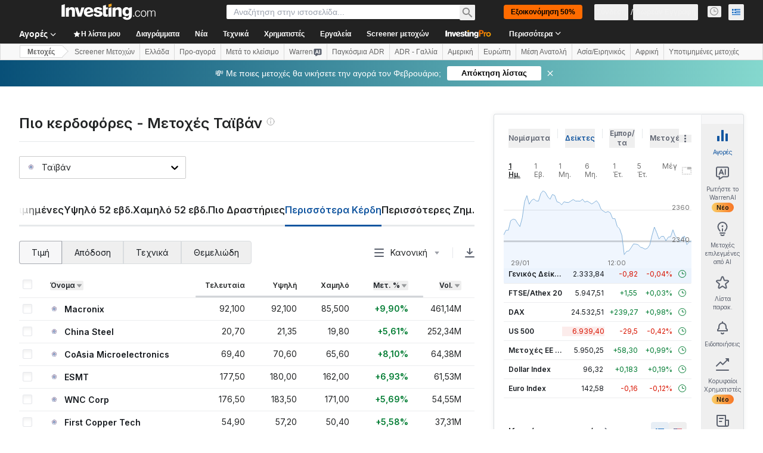

--- FILE ---
content_type: application/javascript
request_url: https://promos.investing.com/eu-a4flkt7l2b/z9gd/9a63d23b-49c1-4335-b698-e7f3ab10af6c/gr.investing.com/jsonp/z?cb=1769776719840&callback=__dgogk46c01e0dh
body_size: 714
content:
__dgogk46c01e0dh({"geo":{"latitude":39.9625,"continent_code":"NA","region_name":"Ohio","zipcode":"43215","city":"Columbus","continent_name":"North America","ip":"18.219.30.50","metro_code":535,"time_zone":"America/New_York","country_code":"US","longitude":-83.0061,"country_name":"United States","region_code":"OH"},"ts":1769776720028.0,"rand":698399,"da":"bg*br*al|Apple%bt*bm*bs*cb*bu*dl$0^j~m|131.0.0.0%v~d~f~primarySoftwareType|Robot%s~r~dg*e~b~dq*z|Blink%cn*ds*ba*ch*cc*n|Chrome%t~bl*ac~aa~g~y|macOS%ce*ah~bq*bd~dd*cq$0^cl*df*bp*ad|Desktop%bh*c~dc*dn*bi*ae~ci*cx*p~bk*de*bc*i~h|10.15.7%cd*w~cu*ck*l~u~partialIdentification*af~bz*db*ab*q~a*cp$0^dh*k|Apple%cr*ag|-","success":true});

--- FILE ---
content_type: application/javascript
request_url: https://cdn.investing.com/x/1acb37b/_next/static/chunks/pages/equities/country-metrics/%5B...country%5D-d7034573f955fc35.js
body_size: 44
content:
(self.webpackChunk_N_E=self.webpackChunk_N_E||[]).push([[3877,8832],{5182:(e,t,i)=>{"use strict";i.r(t),i.d(t,{__N_SSP:()=>u,default:()=>c,getCountryByCurrentEdition:()=>_});var o=i(41781),r=i(85160);let n=o.A;var s=function(e){return e.FiftyTwoWeeksHigh="52-week-high",e.FiftyTwoWeeksLow="52-week-low",e.EquitiesMostActive="most-active-stocks",e.EquitiesGainers="top-stock-gainers",e.EquitiesLosers="top-stock-losers",e}(s||{}),u=!0;let _=e=>{var t;let i,{dataStore:{countryStore:o,editionStore:n}}=e,s=null==n||null==(t=n.edition)?void 0:t.edition;if(!s||(r.J.hasOwnProperty(s)&&(i=r.J[s]),!i))return"";for(let e of o.dropdownCountries)for(let t of e.countries)if(t.id===i)return t.name;return""},c=n},29492:(e,t,i)=>{(window.__NEXT_P=window.__NEXT_P||[]).push(["/equities/country-metrics/[...country]",function(){return i(5182)}])}},e=>{e.O(0,[8992,4031,7830,6340,2933,3103,58,5059,7231,37,1435,5540,2198,3588,65,1781,6593,636,8792],()=>e(e.s=29492)),_N_E=e.O()}]);